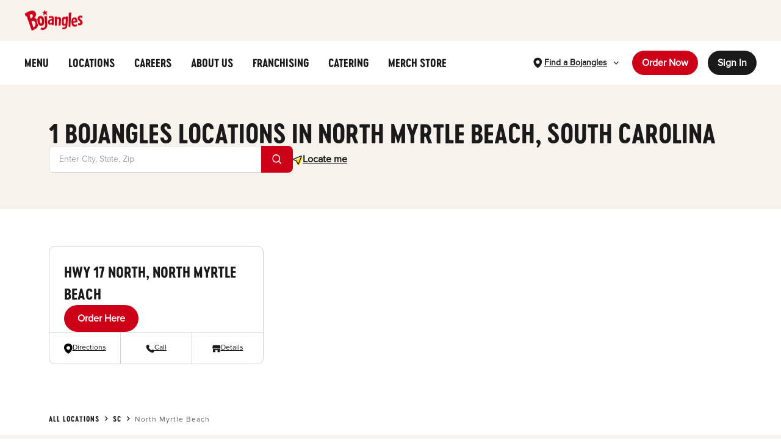

--- FILE ---
content_type: text/html; charset=utf-8
request_url: https://locations.bojangles.com/sc/north-myrtle-beach.html
body_size: 9614
content:
<!DOCTYPE html><html lang="en"><head><link rel="stylesheet" href="/assets/static/useBreakpoints-BnOkmjKn.css"/>
<link rel="stylesheet" href="/assets/static/defaultMapStyles-BiZJMk0U.css"/><title>Bojangles Locations in North Myrtle Beach, South Carolina | Famous Chicken ‘n Biscuits</title>
    <meta charset="UTF-8"/>
    <meta name="viewport" content="width=device-width, initial-scale=1, maximum-scale=5"/>
    <meta name="description" content="Browse all Bojangles locations in North Myrtle Beach, South Carolina to find your local Bojangles&#39; Famous Chicken &#39;n Biscuits – our franchises serve up the best, fresh chicken, made-from-scratch biscuits and fixin&#39;s money can buy, in the friendly, comfortable atmosphere of our restaurants."/>
<meta property="og:title" content="Bojangles Locations in North Myrtle Beach, South Carolina | Famous Chicken ‘n Biscuits"/>
<meta property="og:description" content="Browse all Bojangles locations in North Myrtle Beach, South Carolina to find your local Bojangles&#39; Famous Chicken &#39;n Biscuits – our franchises serve up the best, fresh chicken, made-from-scratch biscuits and fixin&#39;s money can buy, in the friendly, comfortable atmosphere of our restaurants."/>
<meta name="keywords" content=""/>
<meta property="og:url" content="https://locations.bojangles.com/sc/north-myrtle-beach.html"/>
<link rel="canonical" href="https://locations.bojangles.com/sc/north-myrtle-beach.html"/>
<link rel="shortcut icon" type="image/ico" href="/assets/static/favicon-DUXhTa_A.ico"/>
<meta http-equiv="X-UA-Compatible" content="IE=edge"/>
<link rel="dns-prefetch" href="//www.yext-pixel.com"/>
<link rel="dns-prefetch" href="//a.cdnmktg.com"/>
<link rel="dns-prefetch" href="//a.mktgcdn.com"/>
<link rel="dns-prefetch" href="//dynl.mktgcdn.com"/>
<link rel="dns-prefetch" href="//dynm.mktgcdn.com"/>
<link rel="dns-prefetch" href="//www.google-analytics.com"/>
<meta name="format-detection" content="telephone=no"/>
<meta property="og:type" content="website"/>
<meta property="twitter:card" content="summary"/>
    <script>window.yextAnalyticsEnabled=false;window.enableYextAnalytics=()=>{window.yextAnalyticsEnabled=true}</script>
<script type="application/ld+json">
  {"@graph":[null,null,{"@context":"http://www.schema.org","@type":"BreadcrumbList","itemListElement":[{"@type":"ListItem","name":"All Locations","position":1,"item":{"@type":"Thing","@id":"../index.html"}},{"@type":"ListItem","name":"SC","position":2,"item":{"@type":"Thing","@id":"../sc.html"}},{"@type":"ListItem","name":"North Myrtle Beach","position":3,"item":{"@type":"Thing","@id":"../"}}]}]}
  </script>
<script id="yext-entity-data" data-entity-id="1084441960"></script>
<link rel="preload" href="https://www.google-analytics.com/analytics.js" as="script"/>
    <!-- Google Tag Manager -->
    <script>(function(w,d,s,l,i){w[l]=w[l]||[];w[l].push({'gtm.start':
    new Date().getTime(),event:'gtm.js'});var f=d.getElementsByTagName(s)[0],
    j=d.createElement(s),dl=l!='dataLayer'?'&l='+l:'';j.async=true;j.src=
    'https://www.googletagmanager.com/gtm.js?id='+i+dl;f.parentNode.insertBefore(j,f);
    })(window,document,'script','dataLayer','GTM-PCH7W72');</script>
    <!-- End Google Tag Manager --><script type="module">
        const componentURL = new URL("/assets/client/city.CcBwNNOq.js", import.meta.url)
        const component = await import(componentURL);

        const renderURL = new URL("/assets/render/_client.ZO7eqx9x.js", import.meta.url)
        const render = await import(renderURL);

        render.render(
        {
            Page: component.default,
            pageProps: JSON.parse(decodeURIComponent("%7B%22document%22%3A%7B%22__%22%3A%7B%22entityPageSet%22%3A%7B%7D%2C%22name%22%3A%22city%22%7D%2C%22_env%22%3A%7B%7D%2C%22_schema%22%3A%7B%22%40context%22%3A%22https%3A%2F%2Fschema.org%22%2C%22%40type%22%3A%22Thing%22%2C%22name%22%3A%22North%20Myrtle%20Beach%22%2C%22url%22%3A%22locations.bojangles.com%2Fsc%2Fnorth-myrtle-beach.html%22%7D%2C%22_site%22%3A%7B%22c_aboutUs%22%3A%7B%22label%22%3A%22ABOUT%20US%22%2C%22link%22%3A%22https%3A%2F%2Fwww.bojangles.com%2Fabout%22%2C%22linkType%22%3A%22URL%22%7D%2C%22c_aboutUsFooter%22%3A%7B%22label%22%3A%22About%20Us%22%2C%22link%22%3A%22https%3A%2F%2Fwww.bojangles.com%2Fabout%22%2C%22linkType%22%3A%22URL%22%7D%2C%22c_careers%22%3A%7B%22label%22%3A%22CAREERS%22%2C%22link%22%3A%22https%3A%2F%2Fwww.bojangles.com%2Fcareers%22%2C%22linkType%22%3A%22URL%22%7D%2C%22c_careersFooter%22%3A%7B%22label%22%3A%22Careers%22%2C%22link%22%3A%22https%3A%2F%2Fwww.bojangles.com%2Fcareers%22%2C%22linkType%22%3A%22URL%22%7D%2C%22c_catering%22%3A%7B%22label%22%3A%22CATERING%22%2C%22link%22%3A%22https%3A%2F%2Fcatering.bojangles.com%2F%22%2C%22linkType%22%3A%22URL%22%7D%2C%22c_cateringFooter%22%3A%7B%22label%22%3A%22Catering%22%2C%22link%22%3A%22https%3A%2F%2Fwww.bojangles.com%2Fcatering%22%2C%22linkType%22%3A%22URL%22%7D%2C%22c_community%22%3A%7B%22label%22%3A%22Community%22%2C%22link%22%3A%22https%3A%2F%2Fwww.bojangles.com%2Fcommunity-relations%22%2C%22linkType%22%3A%22URL%22%7D%2C%22c_contactUsFooter%22%3A%7B%22label%22%3A%22Contact%20Us%22%2C%22link%22%3A%22https%3A%2F%2Fwww.bojangles.com%2Fcontact%22%2C%22linkType%22%3A%22URL%22%7D%2C%22c_fBFooter%22%3A%7B%22label%22%3A%22FB%22%2C%22link%22%3A%22https%3A%2F%2Fwww.facebook.com%2FBojangles%2F%22%2C%22linkType%22%3A%22URL%22%7D%2C%22c_footerNote%22%3A%22%C2%A9%202026%20Bojangles%20OpCo%2C%20LLC.%20All%20rights%20reserved.%22%2C%22c_foundation%22%3A%7B%22label%22%3A%22Foundation%22%2C%22link%22%3A%22https%3A%2F%2Fwww.bojangles.com%2Ffoundation%22%2C%22linkType%22%3A%22URL%22%7D%2C%22c_franchising%22%3A%7B%22label%22%3A%22FRANCHISING%22%2C%22link%22%3A%22https%3A%2F%2Fbojanglesfranchising.com%2F%22%2C%22linkType%22%3A%22URL%22%7D%2C%22c_giftCard%22%3A%7B%22label%22%3A%22Gift%20Cards%22%2C%22link%22%3A%22https%3A%2F%2Fwww.bojangles.com%2Fgift%22%2C%22linkType%22%3A%22URL%22%7D%2C%22c_headerLogo%22%3A%7B%22height%22%3A33%2C%22url%22%3A%22https%3A%2F%2Fa.mktgcdn.com%2Fp%2FNJhWH682CkN_QKaGvQ214L0jmKrjgpWcuBLNbitsoco%2F96x33.png%22%2C%22width%22%3A96%7D%2C%22c_instaFooter%22%3A%7B%22label%22%3A%22Instagram%22%2C%22link%22%3A%22https%3A%2F%2Fwww.instagram.com%2Fbojangles%2F%22%2C%22linkType%22%3A%22URL%22%7D%2C%22c_linkedInFooter%22%3A%7B%22label%22%3A%22LinkedIn%22%2C%22link%22%3A%22https%3A%2F%2Flinkedin.com%2Fcompany%2Fbojangles%22%2C%22linkType%22%3A%22URL%22%7D%2C%22c_locations%22%3A%7B%22label%22%3A%22LOCATIONS%22%2C%22link%22%3A%22https%3A%2F%2Fwww.bojangles.com%2Flocations%22%2C%22linkType%22%3A%22URL%22%7D%2C%22c_locationsFooter%22%3A%7B%22label%22%3A%22Locations%22%2C%22link%22%3A%22https%3A%2F%2Fwww.bojangles.com%2Flocations%22%2C%22linkType%22%3A%22URL%22%7D%2C%22c_menu%22%3A%7B%22label%22%3A%22MENU%22%2C%22link%22%3A%22https%3A%2F%2Fwww.bojangles.com%2Fmenu%22%2C%22linkType%22%3A%22URL%22%7D%2C%22c_menuFooter%22%3A%7B%22label%22%3A%22Menu%22%2C%22link%22%3A%22https%3A%2F%2Fwww.bojangles.com%2Fmenu%22%2C%22linkType%22%3A%22URL%22%7D%2C%22c_merchStore%22%3A%7B%22label%22%3A%22MERCH%20STORE%22%2C%22link%22%3A%22https%3A%2F%2Fstore.bojangles.com%2F%22%2C%22linkType%22%3A%22URL%22%7D%2C%22c_merchStoreFooter%22%3A%7B%22label%22%3A%22Merch%20Store%22%2C%22link%22%3A%22https%3A%2F%2Fstore.bojangles.com%2F%22%2C%22linkType%22%3A%22URL%22%7D%2C%22c_news%22%3A%7B%22label%22%3A%22News%22%2C%22link%22%3A%22https%3A%2F%2Fwww.bojangles.com%2Fnews-and-community%22%2C%22linkType%22%3A%22URL%22%7D%2C%22c_nutrition%22%3A%7B%22label%22%3A%22Nutrition%22%2C%22link%22%3A%22https%3A%2F%2Fwww.bojangles.com%2Fmenu%2Fnutrition%22%2C%22linkType%22%3A%22URL%22%7D%2C%22c_orderNow%22%3A%7B%22label%22%3A%22Order%20Now%22%2C%22link%22%3A%22http%3A%2F%2Fbojangles.com%2Flocations%22%2C%22linkType%22%3A%22URL%22%7D%2C%22c_privacyPolicyFooter%22%3A%7B%22label%22%3A%22Privacy%20Policy%22%2C%22link%22%3A%22https%3A%2F%2Fwww.bojangles.com%2Fprivacy-policy%22%2C%22linkType%22%3A%22URL%22%7D%2C%22c_searchPage%22%3A%5B%7B%22slug%22%3A%22search.html%22%7D%5D%2C%22c_signIn%22%3A%7B%22label%22%3A%22Sign%20In%22%2C%22link%22%3A%22https%3A%2F%2Fwww.bojangles.com%2Faccount%2Flogin%22%2C%22linkType%22%3A%22URL%22%7D%2C%22c_termsFooter%22%3A%7B%22label%22%3A%22Terms%20of%20Use%22%2C%22link%22%3A%22https%3A%2F%2Fwww.bojangles.com%2Fterms-of-use%22%2C%22linkType%22%3A%22URL%22%7D%2C%22c_tiktokFooter%22%3A%7B%22label%22%3A%22TikTok%22%2C%22link%22%3A%22https%3A%2F%2Fwww.tiktok.com%2F%40bojangles%22%2C%22linkType%22%3A%22URL%22%7D%2C%22c_xFooter%22%3A%7B%22label%22%3A%22X%22%2C%22link%22%3A%22https%3A%2F%2Ftwitter.com%2FBojangles%22%2C%22linkType%22%3A%22URL%22%7D%2C%22c_youTubeFooter%22%3A%7B%22label%22%3A%22YouTube%22%2C%22link%22%3A%22https%3A%2F%2Fwww.youtube.com%2FItsBoTime%22%2C%22linkType%22%3A%22URL%22%7D%2C%22id%22%3A%22site-entity%22%2C%22meta%22%3A%7B%22entityType%22%3A%7B%22id%22%3A%22ce_site%22%2C%22uid%22%3A145026%7D%2C%22locale%22%3A%22en%22%7D%2C%22uid%22%3A1084494734%7D%2C%22_yext%22%3A%7B%22contentDeliveryAPIDomain%22%3A%22https%3A%2F%2Fcdn.yextapis.com%22%2C%22managementAPIDomain%22%3A%22https%3A%2F%2Fapi.yext.com%22%2C%22platformDomain%22%3A%22https%3A%2F%2Fwww.yext.com%22%7D%2C%22businessId%22%3A770291%2C%22c_addressRegionDisplayName%22%3A%22South%20Carolina%22%2C%22c_breadcrumbName%22%3A%22North%20Myrtle%20Beach%22%2C%22dm_directoryChildren%22%3A%5B%7B%22address%22%3A%7B%22city%22%3A%22North%20Myrtle%20Beach%22%2C%22countryCode%22%3A%22US%22%2C%22line1%22%3A%221594%20Hwy%2017%20North%22%2C%22postalCode%22%3A%2229582%22%2C%22region%22%3A%22SC%22%7D%2C%22c_geomodifier%22%3A%22North%20Myrtle%20Beach%22%2C%22c_geomodifier2%22%3A%22Hwy%2017%20North%22%2C%22googlePlaceId%22%3A%22ChIJ26V32H19AIkRXssKESJMByI%22%2C%22hours%22%3A%7B%22friday%22%3A%7B%22openIntervals%22%3A%5B%7B%22end%22%3A%2221%3A30%22%2C%22start%22%3A%2206%3A00%22%7D%5D%7D%2C%22monday%22%3A%7B%22openIntervals%22%3A%5B%7B%22end%22%3A%2221%3A30%22%2C%22start%22%3A%2206%3A00%22%7D%5D%7D%2C%22saturday%22%3A%7B%22openIntervals%22%3A%5B%7B%22end%22%3A%2221%3A30%22%2C%22start%22%3A%2206%3A00%22%7D%5D%7D%2C%22sunday%22%3A%7B%22openIntervals%22%3A%5B%7B%22end%22%3A%2221%3A30%22%2C%22start%22%3A%2206%3A00%22%7D%5D%7D%2C%22thursday%22%3A%7B%22openIntervals%22%3A%5B%7B%22end%22%3A%2221%3A30%22%2C%22start%22%3A%2206%3A00%22%7D%5D%7D%2C%22tuesday%22%3A%7B%22openIntervals%22%3A%5B%7B%22end%22%3A%2221%3A30%22%2C%22start%22%3A%2206%3A00%22%7D%5D%7D%2C%22wednesday%22%3A%7B%22openIntervals%22%3A%5B%7B%22end%22%3A%2221%3A30%22%2C%22start%22%3A%2206%3A00%22%7D%5D%7D%7D%2C%22id%22%3A%221197%22%2C%22mainPhone%22%3A%22%2B18436631658%22%2C%22name%22%3A%22Bojangles%22%2C%22ref_listings%22%3A%5B%7B%7D%2C%7B%7D%2C%7B%7D%2C%7B%7D%5D%2C%22slug%22%3A%22sc%2Fnorth-myrtle-beach%2F1594-hwy-17-north.html%22%2C%22timezone%22%3A%22America%2FNew_York%22%2C%22yextDisplayCoordinate%22%3A%7B%22latitude%22%3A33.8430720477695%2C%22longitude%22%3A-78.65861177444458%7D%7D%5D%2C%22dm_directoryParents_bojanglesdirectory%22%3A%5B%7B%22name%22%3A%22Bojangles%20Directory%22%2C%22slug%22%3A%22index.html%22%7D%2C%7B%22c_breadcrumbName%22%3A%22SC%22%2C%22name%22%3A%22South%20Carolina%22%2C%22slug%22%3A%22sc.html%22%7D%5D%2C%22id%22%3A%22bojanglesDirectory_sc_north_myrtle_beach%22%2C%22locale%22%3A%22en%22%2C%22meta%22%3A%7B%22entityType%22%3A%7B%22id%22%3A%22ce_city%22%2C%22uid%22%3A145024%7D%2C%22locale%22%3A%22en%22%7D%2C%22name%22%3A%22North%20Myrtle%20Beach%22%2C%22siteDomain%22%3A%22locations.bojangles.com%22%2C%22siteId%22%3A150731%2C%22siteInternalHostName%22%3A%22locations.bojangles.com%22%2C%22slug%22%3A%22sc%2Fnorth-myrtle-beach.html%22%2C%22uid%22%3A1084441960%2C%22customBreadCrumbs%22%3A%5B%7B%22slug%22%3A%22index.html%22%2C%22name%22%3A%22All%20Locations%22%7D%2C%7B%22slug%22%3A%22sc.html%22%2C%22name%22%3A%22SC%22%7D%2C%7B%22name%22%3A%22North%20Myrtle%20Beach%22%2C%22slug%22%3A%22%22%7D%5D%7D%2C%22__meta%22%3A%7B%22mode%22%3A%22production%22%7D%2C%22translations%22%3A%7B%7D%2C%22path%22%3A%22sc%2Fnorth-myrtle-beach.html%22%2C%22relativePrefixToRoot%22%3A%22..%2F%22%7D")),
        }
        );
    </script><script>var IS_PRODUCTION = true;var PRODUCTION_DOMAINS = JSON.parse("{\"primary\":\"locations.bojangles.com\",\"aliases\":[]}");</script></head>
    <body>
      <div id="reactele"><noscript><iframe src="https://www.googletagmanager.com/ns.html?id=GTM-PCH7W72" height="0" width="0" style="display:none;visibility:hidden"></iframe></noscript><header class="relative flex-col w-full"><div class="flex flex-col"><div class="hidden md:flex w-full bg-brand-neutral-500"><div class="px-[40px] py-[16px] flex w-full flex-row items-center"><a class="Link flex w-[144px] h-[34.5px] md:w-[100px] md:min-w-[100px] md:mr-[24px]" href="https://www.bojangles.com/"><img src="https://a.mktgcdn.com/p/NJhWH682CkN_QKaGvQ214L0jmKrjgpWcuBLNbitsoco/96x33.png" alt="Bojangles logo"/></a></div></div><div class="p-[16px] md:py-4 md:px-[40px] flex items-center w-full"><div class="flex w-full justify-between md:hidden"><div class="flex items-center"><button class="flex h-[20px] md:hidden pr-[16px]"><img src="/assets/static/MobileMenu-Dwl6sDAZ.svg" alt=""/><span class="sr-only">Toggle Header Menu</span></button><div class="flex w-[82.59px] mr-2"><img src="https://a.mktgcdn.com/p/NJhWH682CkN_QKaGvQ214L0jmKrjgpWcuBLNbitsoco/96x33.png" alt="Bojangles logo"/></div></div><div class="flex items-center gap-[16px]"><a class="Link bg-black font-secondary text-white font-bold py-2 px-4 rounded-[50px] hover:bg-gray-800 transition duration-300" href="https://www.bojangles.com/account/login">Sign In</a></div></div><div class="hidden md:flex items-center gap-14 justify-between w-full"><div class="flex space-x-6 font-primary text-black text-lg font-bold uppercase"><ul class="flex space-x-8"><li class="cursor-pointer"><a href="https://www.bojangles.com/menu">MENU</a></li><li class="cursor-pointer"><a href="https://www.bojangles.com/locations">LOCATIONS</a></li><li class="cursor-pointer"><a href="https://www.bojangles.com/careers">CAREERS</a></li><li class="cursor-pointer"><a href="https://www.bojangles.com/about">ABOUT US</a></li><li class="cursor-pointer"><a href="https://bojanglesfranchising.com/">FRANCHISING</a></li><li class="cursor-pointer"><a href="https://catering.bojangles.com/">CATERING</a></li><li class="cursor-pointer"><a href="https://store.bojangles.com/">MERCH STORE</a></li></ul></div><div class="flex items-center space-x-4"><a class="Link flex items-center space-x-1" href="https://www.bojangles.com/locations/"><svg xmlns="http://www.w3.org/2000/svg" width="14" height="18" viewBox="0 0 14 18" fill="none"><path fill-rule="evenodd" clip-rule="evenodd" d="M7.43839 17.25C10.3853 15.75 13.4384 11.75 13.9384 8.75C14.4384 3.75 11.8567 0.75 7.43839 0.75C3.02011 0.75 -0.0615839 3.25 0.438387 8.75C1.43842 12.75 4.43842 15.75 7.43839 17.25ZM7.43842 10.75C9.09527 10.75 10.4384 9.40685 10.4384 7.75C10.4384 6.09315 9.09527 4.75 7.43842 4.75C5.78156 4.75 4.43842 6.09315 4.43842 7.75C4.43842 9.40685 5.78156 10.75 7.43842 10.75Z" fill="#1A1A1A"></path></svg><span class="font-secondary text-black underline text-sm font-bold">Find a Bojangles</span><img src="/assets/static/chevronDown-CADsld7I.svg" alt=""/></a><a class="Link bg-brand-primary font-secondary text-white font-bold py-2 px-4 hover:bg-red-700 transition duration-300 rounded-[50px]" href="http://bojangles.com/locations">Order Now</a><a class="Link bg-black font-secondary text-white font-bold py-2 px-4 rounded-[50px] hover:bg-gray-800 transition duration-300" href="https://www.bojangles.com/account/login">Sign In</a></div></div></div></div><div class="hidden absolute top-full left-0 right-0 h-screen bg-white z-50"><div class="flex flex-col"><div class="flex flex-col gap-[16px] pt-[10px] pb-[32px] px-[16px] border-b-brand-gray-500 border-b items-center"><a class="Link flex justify-center items-center gap-[8px] w-full text-center bg-brand-primary font-secondary text-white font-bold py-[13px] px-4 hover:bg-red-700 transition duration-300 rounded-[50px]" href="https://www.bojangles.com/account/login">Sign in or sign up <img src="/assets/static/Right-CVtuOk5m.svg" alt=""/></a></div><ul class="flex flex-col"></ul><ul class="flex flex-col mr-[26px]"><li class="border-b-brand-gray-500 border-b font-bold text-lg"><a class="flex justify-between w-full py-[24px] pl-[16px]" href="https://www.bojangles.com/menu">MENU<img src="/assets/static/chevronRight-tpPcpCWd.svg" alt=""/></a></li><li class="border-b-brand-gray-500 border-b font-bold text-lg"><a class="flex justify-between w-full py-[24px] pl-[16px]" href="https://www.bojangles.com/locations">LOCATIONS<img src="/assets/static/chevronRight-tpPcpCWd.svg" alt=""/></a></li><li class="border-b-brand-gray-500 border-b font-bold text-lg"><a class="flex justify-between w-full py-[24px] pl-[16px]" href="https://www.bojangles.com/careers">CAREERS<img src="/assets/static/chevronRight-tpPcpCWd.svg" alt=""/></a></li><li class="border-b-brand-gray-500 border-b font-bold text-lg"><a class="flex justify-between w-full py-[24px] pl-[16px]" href="https://www.bojangles.com/about">ABOUT US<img src="/assets/static/chevronRight-tpPcpCWd.svg" alt=""/></a></li><li class="border-b-brand-gray-500 border-b font-bold text-lg"><a class="flex justify-between w-full py-[24px] pl-[16px]" href="https://bojanglesfranchising.com/">FRANCHISING<img src="/assets/static/chevronRight-tpPcpCWd.svg" alt=""/></a></li><li class="border-b-brand-gray-500 border-b font-bold text-lg"><a class="flex justify-between w-full py-[24px] pl-[16px]" href="https://catering.bojangles.com/">CATERING<img src="/assets/static/chevronRight-tpPcpCWd.svg" alt=""/></a></li><li class="border-b-brand-gray-500 border-b font-bold text-lg"><a class="flex justify-between w-full py-[24px] pl-[16px]" href="https://store.bojangles.com/">MERCH STORE<img src="/assets/static/chevronRight-tpPcpCWd.svg" alt=""/></a></li><li class="border-b-brand-gray-500 border-b font-normal text-lg"><a class="font-secondary flex justify-between w-full py-[24px] pl-[16px]" href="https://www.bojangles.com/foundation">Foundation<img src="/assets/static/chevronRight-tpPcpCWd.svg" alt=""/></a></li><li class="border-b-brand-gray-500 border-b font-normal text-lg"><a class="font-secondary flex justify-between w-full py-[24px] pl-[16px]" href="https://www.bojangles.com/community-relations">Community<img src="/assets/static/chevronRight-tpPcpCWd.svg" alt=""/></a></li><li class="border-b-brand-gray-500 border-b font-normal text-lg"><a class="font-secondary flex justify-between w-full py-[24px] pl-[16px]" href="https://www.bojangles.com/contact">Contact Us<img src="/assets/static/chevronRight-tpPcpCWd.svg" alt=""/></a></li></ul><div class="flex flex-col gap-[16px] py-[32px] mx-[16px] border-b-brand-gray-500 border-b items-center"><a class="Link flex items-center space-x-1" href="https://www.bojangles.com/locations/"><svg xmlns="http://www.w3.org/2000/svg" width="14" height="18" viewBox="0 0 14 18" fill="none"><path fill-rule="evenodd" clip-rule="evenodd" d="M7.43839 17.25C10.3853 15.75 13.4384 11.75 13.9384 8.75C14.4384 3.75 11.8567 0.75 7.43839 0.75C3.02011 0.75 -0.0615839 3.25 0.438387 8.75C1.43842 12.75 4.43842 15.75 7.43839 17.25ZM7.43842 10.75C9.09527 10.75 10.4384 9.40685 10.4384 7.75C10.4384 6.09315 9.09527 4.75 7.43842 4.75C5.78156 4.75 4.43842 6.09315 4.43842 7.75C4.43842 9.40685 5.78156 10.75 7.43842 10.75Z" fill="#1A1A1A"></path></svg><span class="font-secondary text-black underline text-sm font-bold">Find a Bojangles</span><img src="/assets/static/chevronDown-CADsld7I.svg" alt=""/></a><a class="Link w-full text-center bg-brand-primary font-secondary text-white font-bold py-[13px] px-4 hover:bg-red-700 transition duration-300 rounded-[50px]" href="http://bojangles.com/locations">Order Now</a></div><div class="flex flex-col w-full items-center py-[24px] gap-[10px]"><div class="w-fit flex gap-[16px]"><a class="Link flex items-center font-secondary text-black underline text-sm font-bold" href="https://www.bojangles.com/terms-of-use">Terms of Use</a><a class="Link flex items-center font-secondary text-black underline text-sm font-bold" href="https://www.bojangles.com/privacy-policy">Privacy Policy</a></div><div class="w-fit flex gap-[16px]"><a class="Link flex items-center font-secondary text-black underline text-sm font-bold" href="https://www.bojangles.com/gift">Gift Cards</a><a class="Link flex items-center font-secondary text-black underline text-sm font-bold" href="https://www.bojangles.com/menu/nutrition">Nutrition</a></div></div></div></div></header><div class="DirectoryHero py-8 sm:py-[60px] flex relative bg-brand-neutral-500"><div class="container flex flex-col gap-4 sm:gap-8"><h1 class="heading heading-head uppercase">1 Bojangles Locations In North Myrtle Beach, South Carolina</h1><div class="flex flex-col lg:flex-row items-center gap-4"><div class="relative flex flex-1 lg:max-w-[400px] justify-center items-center h-[44px] w-full lg:w-fit"><div class="relative w-full mb-0"><div><input class="bg-white outline-none w-full rounded-md border border-gray-300 focus:border-primary placeholder:text-neutral js-filter-search-input p-4 text-sm font-normal font-secondary text-brand-gray-400 h-[44px]" placeholder="Enter City, State, Zip" id=":R15j9:_-1" autocomplete="off" aria-describedby=":R15j9:" aria-activedescendant="" value=""/><div id=":R15j9:" class="hidden">When autocomplete results are available, use up and down arrows to review and enter to select.</div><div class="sr-only" aria-live="assertive"></div></div></div><button class="js-geolocate-button flex py-[14px] px-[18px] -ml-[4px] items-center bg-brand-primary rounded-r-lg rounded-l-none relative h-full"><svg width="16" height="16" viewBox="0 0 16 16" fill="none" xmlns="http://www.w3.org/2000/svg"><g id="Clip path group"><mask id="mask0_11771_2538" style="mask-type:luminance" maskUnits="userSpaceOnUse" x="0" y="0" width="16" height="16"><g id="clip0_4119_1395"><path id="Vector" d="M15.3419 0H0.283081V16H15.3419V0Z" fill="white"></path></g></mask><g mask="url(#mask0_11771_2538)"><g id="Group"><path id="Vector_2" fill-rule="evenodd" clip-rule="evenodd" d="M11.5975 6.76435C11.5975 9.60445 9.41185 11.9225 6.69747 11.9225C3.98306 11.9225 1.79745 9.60445 1.79745 6.76435C1.79745 3.92426 3.98306 1.60619 6.69747 1.60619C9.41185 1.60619 11.5975 3.92426 11.5975 6.76435ZM10.6304 12.1084C9.54428 12.9986 8.17959 13.5287 6.69747 13.5287C3.1549 13.5287 0.283081 10.5002 0.283081 6.76435C0.283081 3.0285 3.1549 0 6.69747 0C10.24 0 13.1119 3.0285 13.1119 6.76435C13.1119 8.36086 12.5874 9.82819 11.7102 10.9852C11.7186 10.9933 11.7268 11.0017 11.7349 11.0103L15.1223 14.6312C15.4167 14.9461 15.4149 15.4546 15.118 15.767C14.8212 16.0794 14.3417 16.0774 14.0472 15.7626L10.6599 12.1417C10.6497 12.1308 10.6399 12.1197 10.6304 12.1084Z" fill="white"></path></g></g></g></svg></button></div><div class="flex justify-between items-start w-full lg:w-fit"><button class="flex relative gap-2"><svg class="mt-[6px]" width="16" height="16" viewBox="0 0 16 16" fill="none" xmlns="http://www.w3.org/2000/svg"><g id="Icons/Custom/Geolocate" clip-path="url(#clip0_11771_2544)"><path id="Vector" d="M15.8845 2.65108C15.7729 2.53947 15.6054 2.50515 15.459 2.56374L2.78349 7.6339C2.63846 7.69191 2.54135 7.83003 2.53577 7.98616C2.53022 8.1423 2.61732 8.28694 2.75785 8.3551L7.7562 10.7793L10.1804 15.7776C10.2465 15.914 10.3845 16 10.5352 16C10.5399 16 10.5446 15.9999 10.5493 15.9997C10.7054 15.9941 10.8436 15.897 10.9016 15.752L15.9717 3.07653C16.0303 2.92999 15.996 2.76266 15.8845 2.65108Z" fill="#FEDB00"></path><path id="Vector_2" fill-rule="evenodd" clip-rule="evenodd" d="M13.3582 0.0777002C13.7614 -0.0836079 14.2222 0.010871 14.5294 0.318117C14.8366 0.625387 14.931 1.08606 14.7698 1.48928L9.6996 14.1647C9.6996 14.1648 9.69968 14.1647 9.6996 14.1647C9.54 14.5638 9.16016 14.831 8.73112 14.8467C8.71664 14.8473 8.70328 14.8475 8.6912 14.8475C8.27624 14.8475 7.89616 14.6106 7.71416 14.2354L5.39466 9.4528L0.61209 7.1333C0.22524 6.94567 -0.0145887 6.54742 0.000689153 6.11761C0.0160304 5.68798 0.283326 5.30759 0.68267 5.14786L13.3582 0.0777002C13.3582 0.0776892 13.3582 0.0777112 13.3582 0.0777002ZM8.73112 14.8467C8.73072 14.8467 8.73024 14.8468 8.72984 14.8468L8.70528 14.1558L8.73232 14.8467C8.73192 14.8467 8.73152 14.8467 8.73112 14.8467ZM13.2282 1.61924L8.6652 13.027L6.42974 8.41768L1.82054 6.18229L13.2282 1.61924ZM8.9584 13.6315C8.95832 13.6314 8.95848 13.6316 8.9584 13.6315V13.6315Z" fill="#1A1A1A"></path></g><defs><clipPath id="clip0_11771_2544"><rect width="16" height="16" fill="white"></rect></clipPath></defs></svg><span class="link-underline font-bold text-base font-secondary text-black">Locate me</span><span class="sr-only">Geolocate.</span></button><button class="flex relative gap-2 lg:hidden"><svg class="mt-[6px]" fill="none" height="16" viewBox="0 0 14 16" width="14" xmlns="http://www.w3.org/2000/svg" xmlns:xlink="http://www.w3.org/1999/xlink"><mask id="a" height="16" maskUnits="userSpaceOnUse" width="14" x="0" y="0"><path d="m13.6667.222229h-13.333364v15.555571h13.333364z" fill="#fff"></path></mask><g mask="url(#a)"><path d="m12.5477 5.64938c0 2.32687-4.30063 7.76762-4.30063 7.76762s-4.0445-5.42715-4.0445-7.76762c-.02264-.56791.06896-1.13457.26929-1.66597.20033-.53141.50528-1.01661.89653-1.42648.39126-.40988.86076-.73597 1.38034-.95873.51954-.22276 1.07847-.33758 1.64327-.33758.56473 0 1.12367.11482 1.6433.33758.5195.22276.989.54885 1.3803.95873.3912.40987.6962.89507.8965 1.42648.2004.5314.292 1.09806.2693 1.66597z" fill="#fedb00"></path><g fill="#1c1b1a"><path d="m9.01614 10.7644c1.22006-1.81804 2.69626-4.30095 2.69626-5.79342 0-.62361-.122-1.24112-.3591-1.81726-.2372-.57615-.5848-1.09965-1.0229-1.54061-.43813-.44097-.95833-.790756-1.5308-1.029404-.57253-.238647-1.18606-.361477-1.80574-.361477-.61965 0-1.23323.12283-1.80572.361477-.57248.238648-1.09265.588434-1.53081 1.029404-.43816.44096-.78573.96446-1.02285 1.54061-.23714.57614-.35918 1.19365-.35918 1.81726 0 1.49247 1.41556 3.98898 2.60869 5.82062-2.45366.2782-4.563533 1.0718-4.563533 2.4354 0 1.7503 3.458043 2.5508 6.666663 2.5508 3.20858 0 6.66668-.8005 6.66668-2.5508.0135-1.3907-2.1638-2.1844-4.63766-2.4626zm-5.68254-5.79342c0-.97877.38634-1.91745 1.07404-2.60954.6877-.6921 1.62042-1.08092 2.59296-1.08092s1.90527.38882 2.59294 1.08092c.68776.69209 1.07406 1.63077 1.07406 2.60954 0 1.27538-1.5908 3.84652-2.912 5.71882-.30333.4342-.59993.8344-.84936 1.1736-.24268-.3392-.51231-.7326-.80216-1.1668-1.26054-1.87237-2.77048-4.45024-2.77048-5.72562zm3.66026 9.59922c-3.54566 0-5.4668-.9497-5.4668-1.3568 0-.407 1.42232-1.0922 4.11864-1.2821.40445.5767.70779.9837.8089 1.1261l.41119.5428.41795-.536c.1146-.1424.43813-.563.86953-1.1465 2.79743.1832 4.29393.9701 4.29393 1.3093s-1.8942 1.3432-5.45334 1.3432z"></path><path d="m6.99325 7.77954c-.47774-.00273-.94402-.14767-1.34006-.4166-.39603-.26893-.7041-.6498-.8854-1.09465-.18129-.44486-.22769-.93376-.13334-1.40511.09434-.47135.32521-.90404.6635-1.24355.3383-.33952.76888-.57066 1.2375-.6643s.95428-.0456 1.39582.13809c.44146.18369.81913.49479 1.08526.8941.26607.39931.4088.86897.41014 1.34978.00093.32154-.06147.64008-.18354.93723-.12206.29716-.30133.56704-.5276.79408-.2262.22706-.49486.4068-.79046.5288-.29567.122-.61234.18393-.93182.18213zm0-3.894c-.28602.00402-.56448.09314-.80028.25613-.23579.16299-.41839.39256-.52478.6598-.1064.26723-.13183.56018-.0731.84193.05874.28176.199.53972.40314.74139.20414.20168.46302.33804.74402.39193.28102.05388.57155.02286.83508-.08915.26354-.112.4882-.29998.6458-.54026.15754-.24029.24094-.52212.2396-.81001-.00086-.19269-.03966-.3833-.11413-.56081-.07453-.17752-.1832-.33841-.31987-.4734-.1366-.13499-.29846-.24139-.4762-.31306-.17773-.07166-.3678-.10718-.55928-.10449z"></path></g></g></svg><span class="link-underline font-bold text-base font-secondary text-black">View Map</span><span class="sr-only">toggle map</span></button></div></div></div></div><div class="relative flex flex-col gap-12 py-4 sm:py-[60px]"><div class="container"><ul class="grid grid-cols-1 lg:grid-cols-3 lg:flex-row gap-4 lg:gap-8"><li class="w-full h-full flex"><div class="bg-white flex flex-col items-start gap-4 lg:flex-1 rounded-[10px] border border-solid border-brand-gray-300 justify-between w-full lg:w-fit"><div class="flex flex-col px-4 lg:px-6 pt-4 lg:pt-6 items-start self-stretch gap-3"><h3 class="heading text-[18px] lg:text-[24px] leading-normal uppercase"><a class="Link" href="../sc/north-myrtle-beach/1594-hwy-17-north.html">Hwy 17 North, North Myrtle Beach</a></h3><div class="text-base font-secondary text-black font-normal"></div><a class="Link button button-primary" href="https://www.bojangles.com/order">Order Here</a></div><div class="flex w-full"><div class="flex gap-2 p-4 justify-center items-center flex-1 rounded-bl-[10px] border-t border-gray-300 bg-white hover:bg-brand-gray-200"><span class="mt-[2px]"><svg width="14" height="17" viewBox="0 0 14 17" fill="none" xmlns="http://www.w3.org/2000/svg"><path id="Exclude" fill-rule="evenodd" clip-rule="evenodd" d="M7.05311 16.7148C9.99998 15.2148 13.0531 11.2148 13.5531 8.21484C14.0531 3.21484 11.4714 0.214844 7.05311 0.214844C2.63483 0.214844 -0.44686 2.71484 0.0531109 8.21484C1.05314 12.2148 4.05314 15.2148 7.05311 16.7148ZM7.05314 10.2148C8.70999 10.2148 10.0531 8.8717 10.0531 7.21484C10.0531 5.55799 8.70999 4.21484 7.05314 4.21484C5.39629 4.21484 4.05314 5.55799 4.05314 7.21484C4.05314 8.8717 5.39629 10.2148 7.05314 10.2148Z" fill="black"></path></svg></span><a class="Link link-underline font-normal text-[12px] leading-normal font-secondary text-black" href="https://maps.google.com/maps/search/?api=1&amp;query=1594%20Hwy%2017%20North,%20North%20Myrtle%20Beach,%20SC,%2029582,%20US&amp;query_place_id=ChIJ26V32H19AIkRXssKESJMByI">Directions</a></div><div class="flex gap-2 p-4 justify-center items-center flex-1 border-t border-l border-gray-300 bg-white hover:bg-brand-gray-200"><span class="mt-[2px]"><svg class="w-[14px] h-[17px]" xmlns="http://www.w3.org/2000/svg" width="16" height="15" viewBox="0 0 16 15" fill="none"><path d="M1.68782 1.75152L2.00711 1.38662C3.16272 0.0659168 5.30567 0.431919 5.95742 2.06131L6.11548 2.45645C6.36871 3.08953 6.22029 3.81261 5.73816 4.29474C5.07251 4.96039 5.07251 6.03961 5.73816 6.70526L9.15223 10.1193C9.89365 10.8607 11.1116 10.8055 11.7829 10C12.4541 9.1945 13.6721 9.13925 14.4136 9.88067L14.7829 10.25C15.7226 11.1897 15.6526 12.7336 14.6316 13.5844L14.2783 13.8788C13.7967 14.2802 13.1885 14.5132 12.5647 14.4504C7.5173 13.9419 1.66398 9.57515 1.08039 3.4943C1.01913 2.85608 1.26561 2.23404 1.68782 1.75152Z" fill="#1A1A1A" stroke="#1A1A1A"></path></svg></span><a class="Link link-underline font-normal text-[12px] leading-normal font-secondary text-black" href="tel:+18436631658">Call</a></div><div class="flex gap-2 p-4 justify-center items-center flex-1 rounded-br-[10px] border-t border-l border-gray-300 bg-white hover:bg-brand-gray-200"><span class="mt-[2px]"><svg class="w-[14px] h-[17px]" width="16" height="14" viewBox="0 0 16 14" fill="none" xmlns="http://www.w3.org/2000/svg"><path id="Union" fill-rule="evenodd" clip-rule="evenodd" d="M2.03972 0.5C1.59097 0.5 1.19703 0.800771 1.07344 1.23216C0.990013 1.52335 0.912035 1.79175 0.839805 2.04036C0.213652 4.19558 0.0194931 4.86388 0.453735 6C0.977536 7.37044 3.10379 7.66558 4.53062 5.5C5.2659 7.53461 6.74821 7.49959 7.78062 5.5C8.91403 7.62963 10.3591 7.41754 11.0306 5.5C11.9958 7.88477 14.6903 6.806 14.9538 6C14.9595 5.98236 14.9653 5.96469 14.9712 5.94694C15.2148 5.20489 15.4962 4.34805 14.5031 1.18352C14.3745 0.773761 13.9913 0.5 13.5619 0.5H2.03972ZM14.2548 7.21705V13.5H9.75479V9.5H5.75479V13.5H1.25479V7.5C2.50409 7.91307 3.45374 7.5 4.45374 7C5.45374 8 6.95374 8 7.95374 7C8.95374 8 9.95374 8 10.9537 7C12.3356 7.92123 13.2931 7.56946 14.0617 7.28711C14.1274 7.26297 14.1917 7.23933 14.2548 7.21705Z" fill="#1A1A1A"></path></svg></span><a class="Link link-underline font-normal text-[12px] leading-normal font-secondary text-black" href="../sc/north-myrtle-beach/1594-hwy-17-north.html">Details</a></div></div></div></li></ul></div></div><nav class="flex items-center content-center sm:content-normal py-2 sm:py-4 container flex justify-center" aria-label="Breadcrumb"><ol class="flex flex-wrap flex-1 items-center"><li><a class="Link link-breadcrumbs" href="../index.html"><span class="">All Locations</span></a><span class="mx-2 text-brand-gray-400"><svg class="inline" width="6" height="8" viewBox="0 0 6 8" fill="none" xmlns="http://www.w3.org/2000/svg"><path id="Vector 11" d="M1 0.5L5 4L1 7.5" stroke="#1A1A1A" stroke-width="1.2"></path></svg></span></li><li><a class="Link link-breadcrumbs" href="../sc.html"><span class="">SC</span></a><span class="mx-2 text-brand-gray-400"><svg class="inline" width="6" height="8" viewBox="0 0 6 8" fill="none" xmlns="http://www.w3.org/2000/svg"><path id="Vector 11" d="M1 0.5L5 4L1 7.5" stroke="#1A1A1A" stroke-width="1.2"></path></svg></span></li><li><span class="link-activeBreadcrumbs">North Myrtle Beach</span></li></ol></nav><footer class="bg-brand-neutral-500 py-[40px] text-sm text-gray-700"><div class="container flex"><div class="w-full flex flex-col md:flex-row justify-between px-[16px] md:px-0"><div class="flex flex-col md:flex-col space-y-4 md:space-y-0 justify-between pb-[24px] md:pb-0 px-[19px] md:px-0"><img class="w-[87px] md:w-[93px]" src="https://a.mktgcdn.com/p/NJhWH682CkN_QKaGvQ214L0jmKrjgpWcuBLNbitsoco/96x33.png" alt="Bojangles logo"/><div class="flex gap-[10px]"><a class="Link" href="https://www.facebook.com/Bojangles/" aria-label="FB"><img src="/assets/static/FB-BNcDrGrD.svg" alt=""/></a><a class="Link" href="https://twitter.com/Bojangles" aria-label="X"><img src="/assets/static/X-Clu6-A2-.svg" alt=""/></a><a class="Link" href="https://www.instagram.com/bojangles/" aria-label="Instagram"><img src="/assets/static/Instagram-9orX5tTk.svg" alt=""/></a><a class="Link" href="https://www.youtube.com/ItsBoTime" aria-label="YouTube"><img src="/assets/static/YouTube-31tve6hO.svg" alt=""/></a><a class="Link" href="https://www.tiktok.com/@bojangles" aria-label="TikTok"><img src="/assets/static/TikTok-CP9eFo6X.svg" alt=""/></a></div></div><div class="flex w-full h-[1px] md:w-[1px] md:h-full bg-brand-neutral-700 md:mx-[20px]"></div><div class="flex md:space-x-[100px] justify-between font-bold font-secondary pt-[24px] md:pt-0 pb-[24px] md:pb-0"><ul class="flex flex-col gap-[16px] md:gap-[9.33px]"><li><a class="Link hover:underline" href="https://www.bojangles.com/menu">Menu</a></li><li><a class="Link hover:underline" href="https://www.bojangles.com/locations">Locations</a></li><li><a class="Link hover:underline" href="https://www.bojangles.com/about">About Us</a></li><li><a class="Link hover:underline" href="https://www.bojangles.com/foundation">Foundation</a></li></ul><ul class="flex flex-col gap-[16px] md:gap-[9.33px]"><li><a class="Link hover:underline" href="https://www.bojangles.com/gift">Gift Cards</a></li><li><a class="Link hover:underline" href="https://www.bojangles.com/menu/nutrition">Nutrition</a></li><li><a class="Link hover:underline" href="https://www.bojangles.com/news-and-community">News</a></li><li><a class="Link hover:underline" href="https://www.bojangles.com/contact">Contact Us</a></li></ul><ul class="flex flex-col gap-[16px] md:gap-[9.33px]"><li><a class="Link hover:underline" href="https://www.bojangles.com/community-relations">Community</a></li><li><a class="Link hover:underline" href="https://store.bojangles.com/">Merch Store</a></li><li><a class="Link hover:underline" href="https://www.bojangles.com/careers">Careers</a></li></ul></div><div class="flex w-full h-[1px] md:w-[1px] md:h-full bg-brand-neutral-700 md:mx-[20px]"></div><div class="text-center md:text-left space-y-2 font-secondary pt-[24px] md:pt-0"><p> <!-- -->© 2026 Bojangles OpCo, LLC. All rights reserved.<!-- --> </p><div class="flex items-center justify-center md:justify-start font-bold"><a class="Link hover:underline" href="https://www.bojangles.com/terms-of-use">Terms of Use</a><div class="flex w-[1px] h-[14px] mx-[16px] bg-brand-neutral-700"></div><a class="Link hover:underline" href="https://www.bojangles.com/privacy-policy">Privacy Policy</a></div></div></div></div></footer></div>
    
  </body></html>

--- FILE ---
content_type: image/svg+xml
request_url: https://locations.bojangles.com/assets/static/chevronRight-tpPcpCWd.svg
body_size: -264
content:
<svg width="20" height="20" viewBox="0 0 20 20" fill="none" xmlns="http://www.w3.org/2000/svg">
<path d="M8 6.5L12 10L8 13.5" stroke="#1A1A1A" stroke-width="1.2"/>
</svg>


--- FILE ---
content_type: image/svg+xml
request_url: https://locations.bojangles.com/assets/static/chevronDown-CADsld7I.svg
body_size: -389
content:
<svg width="21" height="20" viewBox="0 0 21 20" fill="none" xmlns="http://www.w3.org/2000/svg">
<path d="M14.3074 8L10.8074 12L7.30737 8" stroke="#1A1A1A" stroke-width="1.2"/>
</svg>
